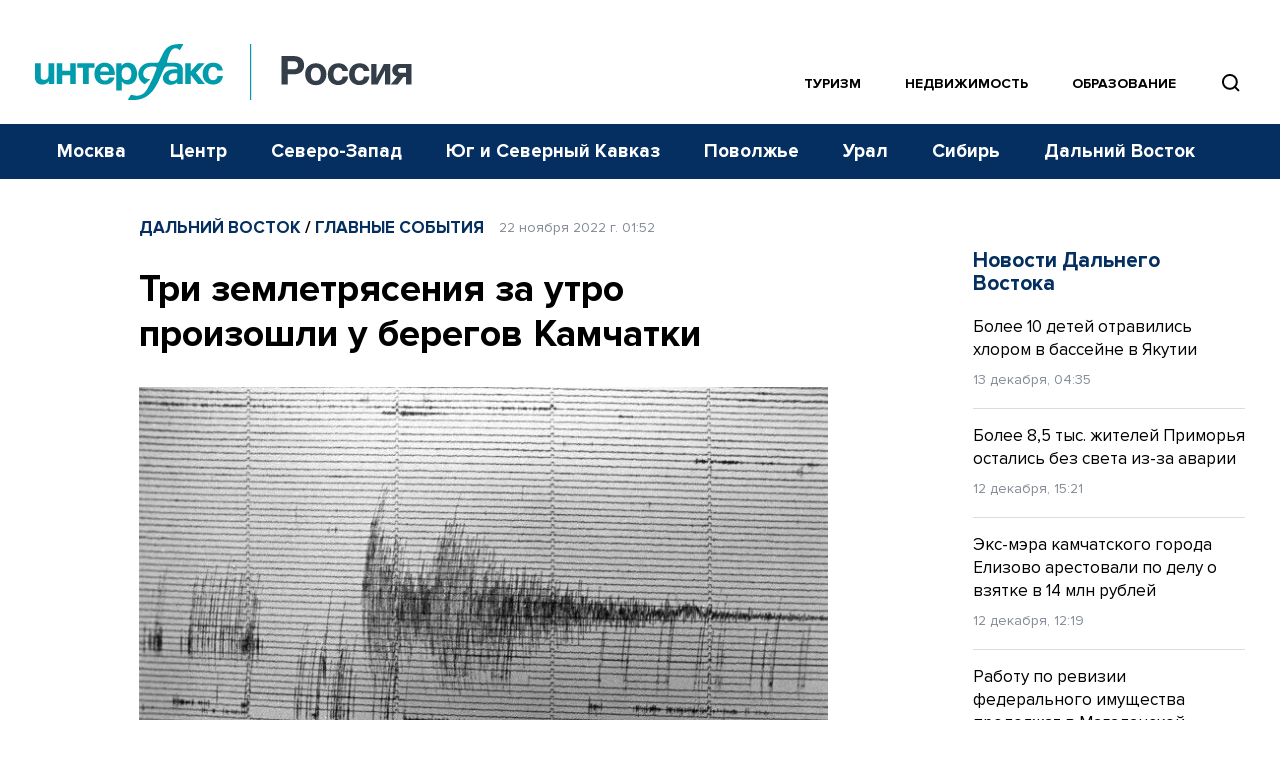

--- FILE ---
content_type: text/html; charset=utf-8
request_url: https://www.google.com/recaptcha/api2/anchor?ar=1&k=6LcvZI4aAAAAAOTOzIbqbgEB_AfhjPLhObEGCEfv&co=aHR0cHM6Ly93d3cuaW50ZXJmYXgtcnVzc2lhLnJ1OjQ0Mw..&hl=en&v=7gg7H51Q-naNfhmCP3_R47ho&size=normal&anchor-ms=20000&execute-ms=15000&cb=1hwr79p0l8tv
body_size: 48595
content:
<!DOCTYPE HTML><html dir="ltr" lang="en"><head><meta http-equiv="Content-Type" content="text/html; charset=UTF-8">
<meta http-equiv="X-UA-Compatible" content="IE=edge">
<title>reCAPTCHA</title>
<style type="text/css">
/* cyrillic-ext */
@font-face {
  font-family: 'Roboto';
  font-style: normal;
  font-weight: 400;
  font-stretch: 100%;
  src: url(//fonts.gstatic.com/s/roboto/v48/KFO7CnqEu92Fr1ME7kSn66aGLdTylUAMa3GUBHMdazTgWw.woff2) format('woff2');
  unicode-range: U+0460-052F, U+1C80-1C8A, U+20B4, U+2DE0-2DFF, U+A640-A69F, U+FE2E-FE2F;
}
/* cyrillic */
@font-face {
  font-family: 'Roboto';
  font-style: normal;
  font-weight: 400;
  font-stretch: 100%;
  src: url(//fonts.gstatic.com/s/roboto/v48/KFO7CnqEu92Fr1ME7kSn66aGLdTylUAMa3iUBHMdazTgWw.woff2) format('woff2');
  unicode-range: U+0301, U+0400-045F, U+0490-0491, U+04B0-04B1, U+2116;
}
/* greek-ext */
@font-face {
  font-family: 'Roboto';
  font-style: normal;
  font-weight: 400;
  font-stretch: 100%;
  src: url(//fonts.gstatic.com/s/roboto/v48/KFO7CnqEu92Fr1ME7kSn66aGLdTylUAMa3CUBHMdazTgWw.woff2) format('woff2');
  unicode-range: U+1F00-1FFF;
}
/* greek */
@font-face {
  font-family: 'Roboto';
  font-style: normal;
  font-weight: 400;
  font-stretch: 100%;
  src: url(//fonts.gstatic.com/s/roboto/v48/KFO7CnqEu92Fr1ME7kSn66aGLdTylUAMa3-UBHMdazTgWw.woff2) format('woff2');
  unicode-range: U+0370-0377, U+037A-037F, U+0384-038A, U+038C, U+038E-03A1, U+03A3-03FF;
}
/* math */
@font-face {
  font-family: 'Roboto';
  font-style: normal;
  font-weight: 400;
  font-stretch: 100%;
  src: url(//fonts.gstatic.com/s/roboto/v48/KFO7CnqEu92Fr1ME7kSn66aGLdTylUAMawCUBHMdazTgWw.woff2) format('woff2');
  unicode-range: U+0302-0303, U+0305, U+0307-0308, U+0310, U+0312, U+0315, U+031A, U+0326-0327, U+032C, U+032F-0330, U+0332-0333, U+0338, U+033A, U+0346, U+034D, U+0391-03A1, U+03A3-03A9, U+03B1-03C9, U+03D1, U+03D5-03D6, U+03F0-03F1, U+03F4-03F5, U+2016-2017, U+2034-2038, U+203C, U+2040, U+2043, U+2047, U+2050, U+2057, U+205F, U+2070-2071, U+2074-208E, U+2090-209C, U+20D0-20DC, U+20E1, U+20E5-20EF, U+2100-2112, U+2114-2115, U+2117-2121, U+2123-214F, U+2190, U+2192, U+2194-21AE, U+21B0-21E5, U+21F1-21F2, U+21F4-2211, U+2213-2214, U+2216-22FF, U+2308-230B, U+2310, U+2319, U+231C-2321, U+2336-237A, U+237C, U+2395, U+239B-23B7, U+23D0, U+23DC-23E1, U+2474-2475, U+25AF, U+25B3, U+25B7, U+25BD, U+25C1, U+25CA, U+25CC, U+25FB, U+266D-266F, U+27C0-27FF, U+2900-2AFF, U+2B0E-2B11, U+2B30-2B4C, U+2BFE, U+3030, U+FF5B, U+FF5D, U+1D400-1D7FF, U+1EE00-1EEFF;
}
/* symbols */
@font-face {
  font-family: 'Roboto';
  font-style: normal;
  font-weight: 400;
  font-stretch: 100%;
  src: url(//fonts.gstatic.com/s/roboto/v48/KFO7CnqEu92Fr1ME7kSn66aGLdTylUAMaxKUBHMdazTgWw.woff2) format('woff2');
  unicode-range: U+0001-000C, U+000E-001F, U+007F-009F, U+20DD-20E0, U+20E2-20E4, U+2150-218F, U+2190, U+2192, U+2194-2199, U+21AF, U+21E6-21F0, U+21F3, U+2218-2219, U+2299, U+22C4-22C6, U+2300-243F, U+2440-244A, U+2460-24FF, U+25A0-27BF, U+2800-28FF, U+2921-2922, U+2981, U+29BF, U+29EB, U+2B00-2BFF, U+4DC0-4DFF, U+FFF9-FFFB, U+10140-1018E, U+10190-1019C, U+101A0, U+101D0-101FD, U+102E0-102FB, U+10E60-10E7E, U+1D2C0-1D2D3, U+1D2E0-1D37F, U+1F000-1F0FF, U+1F100-1F1AD, U+1F1E6-1F1FF, U+1F30D-1F30F, U+1F315, U+1F31C, U+1F31E, U+1F320-1F32C, U+1F336, U+1F378, U+1F37D, U+1F382, U+1F393-1F39F, U+1F3A7-1F3A8, U+1F3AC-1F3AF, U+1F3C2, U+1F3C4-1F3C6, U+1F3CA-1F3CE, U+1F3D4-1F3E0, U+1F3ED, U+1F3F1-1F3F3, U+1F3F5-1F3F7, U+1F408, U+1F415, U+1F41F, U+1F426, U+1F43F, U+1F441-1F442, U+1F444, U+1F446-1F449, U+1F44C-1F44E, U+1F453, U+1F46A, U+1F47D, U+1F4A3, U+1F4B0, U+1F4B3, U+1F4B9, U+1F4BB, U+1F4BF, U+1F4C8-1F4CB, U+1F4D6, U+1F4DA, U+1F4DF, U+1F4E3-1F4E6, U+1F4EA-1F4ED, U+1F4F7, U+1F4F9-1F4FB, U+1F4FD-1F4FE, U+1F503, U+1F507-1F50B, U+1F50D, U+1F512-1F513, U+1F53E-1F54A, U+1F54F-1F5FA, U+1F610, U+1F650-1F67F, U+1F687, U+1F68D, U+1F691, U+1F694, U+1F698, U+1F6AD, U+1F6B2, U+1F6B9-1F6BA, U+1F6BC, U+1F6C6-1F6CF, U+1F6D3-1F6D7, U+1F6E0-1F6EA, U+1F6F0-1F6F3, U+1F6F7-1F6FC, U+1F700-1F7FF, U+1F800-1F80B, U+1F810-1F847, U+1F850-1F859, U+1F860-1F887, U+1F890-1F8AD, U+1F8B0-1F8BB, U+1F8C0-1F8C1, U+1F900-1F90B, U+1F93B, U+1F946, U+1F984, U+1F996, U+1F9E9, U+1FA00-1FA6F, U+1FA70-1FA7C, U+1FA80-1FA89, U+1FA8F-1FAC6, U+1FACE-1FADC, U+1FADF-1FAE9, U+1FAF0-1FAF8, U+1FB00-1FBFF;
}
/* vietnamese */
@font-face {
  font-family: 'Roboto';
  font-style: normal;
  font-weight: 400;
  font-stretch: 100%;
  src: url(//fonts.gstatic.com/s/roboto/v48/KFO7CnqEu92Fr1ME7kSn66aGLdTylUAMa3OUBHMdazTgWw.woff2) format('woff2');
  unicode-range: U+0102-0103, U+0110-0111, U+0128-0129, U+0168-0169, U+01A0-01A1, U+01AF-01B0, U+0300-0301, U+0303-0304, U+0308-0309, U+0323, U+0329, U+1EA0-1EF9, U+20AB;
}
/* latin-ext */
@font-face {
  font-family: 'Roboto';
  font-style: normal;
  font-weight: 400;
  font-stretch: 100%;
  src: url(//fonts.gstatic.com/s/roboto/v48/KFO7CnqEu92Fr1ME7kSn66aGLdTylUAMa3KUBHMdazTgWw.woff2) format('woff2');
  unicode-range: U+0100-02BA, U+02BD-02C5, U+02C7-02CC, U+02CE-02D7, U+02DD-02FF, U+0304, U+0308, U+0329, U+1D00-1DBF, U+1E00-1E9F, U+1EF2-1EFF, U+2020, U+20A0-20AB, U+20AD-20C0, U+2113, U+2C60-2C7F, U+A720-A7FF;
}
/* latin */
@font-face {
  font-family: 'Roboto';
  font-style: normal;
  font-weight: 400;
  font-stretch: 100%;
  src: url(//fonts.gstatic.com/s/roboto/v48/KFO7CnqEu92Fr1ME7kSn66aGLdTylUAMa3yUBHMdazQ.woff2) format('woff2');
  unicode-range: U+0000-00FF, U+0131, U+0152-0153, U+02BB-02BC, U+02C6, U+02DA, U+02DC, U+0304, U+0308, U+0329, U+2000-206F, U+20AC, U+2122, U+2191, U+2193, U+2212, U+2215, U+FEFF, U+FFFD;
}
/* cyrillic-ext */
@font-face {
  font-family: 'Roboto';
  font-style: normal;
  font-weight: 500;
  font-stretch: 100%;
  src: url(//fonts.gstatic.com/s/roboto/v48/KFO7CnqEu92Fr1ME7kSn66aGLdTylUAMa3GUBHMdazTgWw.woff2) format('woff2');
  unicode-range: U+0460-052F, U+1C80-1C8A, U+20B4, U+2DE0-2DFF, U+A640-A69F, U+FE2E-FE2F;
}
/* cyrillic */
@font-face {
  font-family: 'Roboto';
  font-style: normal;
  font-weight: 500;
  font-stretch: 100%;
  src: url(//fonts.gstatic.com/s/roboto/v48/KFO7CnqEu92Fr1ME7kSn66aGLdTylUAMa3iUBHMdazTgWw.woff2) format('woff2');
  unicode-range: U+0301, U+0400-045F, U+0490-0491, U+04B0-04B1, U+2116;
}
/* greek-ext */
@font-face {
  font-family: 'Roboto';
  font-style: normal;
  font-weight: 500;
  font-stretch: 100%;
  src: url(//fonts.gstatic.com/s/roboto/v48/KFO7CnqEu92Fr1ME7kSn66aGLdTylUAMa3CUBHMdazTgWw.woff2) format('woff2');
  unicode-range: U+1F00-1FFF;
}
/* greek */
@font-face {
  font-family: 'Roboto';
  font-style: normal;
  font-weight: 500;
  font-stretch: 100%;
  src: url(//fonts.gstatic.com/s/roboto/v48/KFO7CnqEu92Fr1ME7kSn66aGLdTylUAMa3-UBHMdazTgWw.woff2) format('woff2');
  unicode-range: U+0370-0377, U+037A-037F, U+0384-038A, U+038C, U+038E-03A1, U+03A3-03FF;
}
/* math */
@font-face {
  font-family: 'Roboto';
  font-style: normal;
  font-weight: 500;
  font-stretch: 100%;
  src: url(//fonts.gstatic.com/s/roboto/v48/KFO7CnqEu92Fr1ME7kSn66aGLdTylUAMawCUBHMdazTgWw.woff2) format('woff2');
  unicode-range: U+0302-0303, U+0305, U+0307-0308, U+0310, U+0312, U+0315, U+031A, U+0326-0327, U+032C, U+032F-0330, U+0332-0333, U+0338, U+033A, U+0346, U+034D, U+0391-03A1, U+03A3-03A9, U+03B1-03C9, U+03D1, U+03D5-03D6, U+03F0-03F1, U+03F4-03F5, U+2016-2017, U+2034-2038, U+203C, U+2040, U+2043, U+2047, U+2050, U+2057, U+205F, U+2070-2071, U+2074-208E, U+2090-209C, U+20D0-20DC, U+20E1, U+20E5-20EF, U+2100-2112, U+2114-2115, U+2117-2121, U+2123-214F, U+2190, U+2192, U+2194-21AE, U+21B0-21E5, U+21F1-21F2, U+21F4-2211, U+2213-2214, U+2216-22FF, U+2308-230B, U+2310, U+2319, U+231C-2321, U+2336-237A, U+237C, U+2395, U+239B-23B7, U+23D0, U+23DC-23E1, U+2474-2475, U+25AF, U+25B3, U+25B7, U+25BD, U+25C1, U+25CA, U+25CC, U+25FB, U+266D-266F, U+27C0-27FF, U+2900-2AFF, U+2B0E-2B11, U+2B30-2B4C, U+2BFE, U+3030, U+FF5B, U+FF5D, U+1D400-1D7FF, U+1EE00-1EEFF;
}
/* symbols */
@font-face {
  font-family: 'Roboto';
  font-style: normal;
  font-weight: 500;
  font-stretch: 100%;
  src: url(//fonts.gstatic.com/s/roboto/v48/KFO7CnqEu92Fr1ME7kSn66aGLdTylUAMaxKUBHMdazTgWw.woff2) format('woff2');
  unicode-range: U+0001-000C, U+000E-001F, U+007F-009F, U+20DD-20E0, U+20E2-20E4, U+2150-218F, U+2190, U+2192, U+2194-2199, U+21AF, U+21E6-21F0, U+21F3, U+2218-2219, U+2299, U+22C4-22C6, U+2300-243F, U+2440-244A, U+2460-24FF, U+25A0-27BF, U+2800-28FF, U+2921-2922, U+2981, U+29BF, U+29EB, U+2B00-2BFF, U+4DC0-4DFF, U+FFF9-FFFB, U+10140-1018E, U+10190-1019C, U+101A0, U+101D0-101FD, U+102E0-102FB, U+10E60-10E7E, U+1D2C0-1D2D3, U+1D2E0-1D37F, U+1F000-1F0FF, U+1F100-1F1AD, U+1F1E6-1F1FF, U+1F30D-1F30F, U+1F315, U+1F31C, U+1F31E, U+1F320-1F32C, U+1F336, U+1F378, U+1F37D, U+1F382, U+1F393-1F39F, U+1F3A7-1F3A8, U+1F3AC-1F3AF, U+1F3C2, U+1F3C4-1F3C6, U+1F3CA-1F3CE, U+1F3D4-1F3E0, U+1F3ED, U+1F3F1-1F3F3, U+1F3F5-1F3F7, U+1F408, U+1F415, U+1F41F, U+1F426, U+1F43F, U+1F441-1F442, U+1F444, U+1F446-1F449, U+1F44C-1F44E, U+1F453, U+1F46A, U+1F47D, U+1F4A3, U+1F4B0, U+1F4B3, U+1F4B9, U+1F4BB, U+1F4BF, U+1F4C8-1F4CB, U+1F4D6, U+1F4DA, U+1F4DF, U+1F4E3-1F4E6, U+1F4EA-1F4ED, U+1F4F7, U+1F4F9-1F4FB, U+1F4FD-1F4FE, U+1F503, U+1F507-1F50B, U+1F50D, U+1F512-1F513, U+1F53E-1F54A, U+1F54F-1F5FA, U+1F610, U+1F650-1F67F, U+1F687, U+1F68D, U+1F691, U+1F694, U+1F698, U+1F6AD, U+1F6B2, U+1F6B9-1F6BA, U+1F6BC, U+1F6C6-1F6CF, U+1F6D3-1F6D7, U+1F6E0-1F6EA, U+1F6F0-1F6F3, U+1F6F7-1F6FC, U+1F700-1F7FF, U+1F800-1F80B, U+1F810-1F847, U+1F850-1F859, U+1F860-1F887, U+1F890-1F8AD, U+1F8B0-1F8BB, U+1F8C0-1F8C1, U+1F900-1F90B, U+1F93B, U+1F946, U+1F984, U+1F996, U+1F9E9, U+1FA00-1FA6F, U+1FA70-1FA7C, U+1FA80-1FA89, U+1FA8F-1FAC6, U+1FACE-1FADC, U+1FADF-1FAE9, U+1FAF0-1FAF8, U+1FB00-1FBFF;
}
/* vietnamese */
@font-face {
  font-family: 'Roboto';
  font-style: normal;
  font-weight: 500;
  font-stretch: 100%;
  src: url(//fonts.gstatic.com/s/roboto/v48/KFO7CnqEu92Fr1ME7kSn66aGLdTylUAMa3OUBHMdazTgWw.woff2) format('woff2');
  unicode-range: U+0102-0103, U+0110-0111, U+0128-0129, U+0168-0169, U+01A0-01A1, U+01AF-01B0, U+0300-0301, U+0303-0304, U+0308-0309, U+0323, U+0329, U+1EA0-1EF9, U+20AB;
}
/* latin-ext */
@font-face {
  font-family: 'Roboto';
  font-style: normal;
  font-weight: 500;
  font-stretch: 100%;
  src: url(//fonts.gstatic.com/s/roboto/v48/KFO7CnqEu92Fr1ME7kSn66aGLdTylUAMa3KUBHMdazTgWw.woff2) format('woff2');
  unicode-range: U+0100-02BA, U+02BD-02C5, U+02C7-02CC, U+02CE-02D7, U+02DD-02FF, U+0304, U+0308, U+0329, U+1D00-1DBF, U+1E00-1E9F, U+1EF2-1EFF, U+2020, U+20A0-20AB, U+20AD-20C0, U+2113, U+2C60-2C7F, U+A720-A7FF;
}
/* latin */
@font-face {
  font-family: 'Roboto';
  font-style: normal;
  font-weight: 500;
  font-stretch: 100%;
  src: url(//fonts.gstatic.com/s/roboto/v48/KFO7CnqEu92Fr1ME7kSn66aGLdTylUAMa3yUBHMdazQ.woff2) format('woff2');
  unicode-range: U+0000-00FF, U+0131, U+0152-0153, U+02BB-02BC, U+02C6, U+02DA, U+02DC, U+0304, U+0308, U+0329, U+2000-206F, U+20AC, U+2122, U+2191, U+2193, U+2212, U+2215, U+FEFF, U+FFFD;
}
/* cyrillic-ext */
@font-face {
  font-family: 'Roboto';
  font-style: normal;
  font-weight: 900;
  font-stretch: 100%;
  src: url(//fonts.gstatic.com/s/roboto/v48/KFO7CnqEu92Fr1ME7kSn66aGLdTylUAMa3GUBHMdazTgWw.woff2) format('woff2');
  unicode-range: U+0460-052F, U+1C80-1C8A, U+20B4, U+2DE0-2DFF, U+A640-A69F, U+FE2E-FE2F;
}
/* cyrillic */
@font-face {
  font-family: 'Roboto';
  font-style: normal;
  font-weight: 900;
  font-stretch: 100%;
  src: url(//fonts.gstatic.com/s/roboto/v48/KFO7CnqEu92Fr1ME7kSn66aGLdTylUAMa3iUBHMdazTgWw.woff2) format('woff2');
  unicode-range: U+0301, U+0400-045F, U+0490-0491, U+04B0-04B1, U+2116;
}
/* greek-ext */
@font-face {
  font-family: 'Roboto';
  font-style: normal;
  font-weight: 900;
  font-stretch: 100%;
  src: url(//fonts.gstatic.com/s/roboto/v48/KFO7CnqEu92Fr1ME7kSn66aGLdTylUAMa3CUBHMdazTgWw.woff2) format('woff2');
  unicode-range: U+1F00-1FFF;
}
/* greek */
@font-face {
  font-family: 'Roboto';
  font-style: normal;
  font-weight: 900;
  font-stretch: 100%;
  src: url(//fonts.gstatic.com/s/roboto/v48/KFO7CnqEu92Fr1ME7kSn66aGLdTylUAMa3-UBHMdazTgWw.woff2) format('woff2');
  unicode-range: U+0370-0377, U+037A-037F, U+0384-038A, U+038C, U+038E-03A1, U+03A3-03FF;
}
/* math */
@font-face {
  font-family: 'Roboto';
  font-style: normal;
  font-weight: 900;
  font-stretch: 100%;
  src: url(//fonts.gstatic.com/s/roboto/v48/KFO7CnqEu92Fr1ME7kSn66aGLdTylUAMawCUBHMdazTgWw.woff2) format('woff2');
  unicode-range: U+0302-0303, U+0305, U+0307-0308, U+0310, U+0312, U+0315, U+031A, U+0326-0327, U+032C, U+032F-0330, U+0332-0333, U+0338, U+033A, U+0346, U+034D, U+0391-03A1, U+03A3-03A9, U+03B1-03C9, U+03D1, U+03D5-03D6, U+03F0-03F1, U+03F4-03F5, U+2016-2017, U+2034-2038, U+203C, U+2040, U+2043, U+2047, U+2050, U+2057, U+205F, U+2070-2071, U+2074-208E, U+2090-209C, U+20D0-20DC, U+20E1, U+20E5-20EF, U+2100-2112, U+2114-2115, U+2117-2121, U+2123-214F, U+2190, U+2192, U+2194-21AE, U+21B0-21E5, U+21F1-21F2, U+21F4-2211, U+2213-2214, U+2216-22FF, U+2308-230B, U+2310, U+2319, U+231C-2321, U+2336-237A, U+237C, U+2395, U+239B-23B7, U+23D0, U+23DC-23E1, U+2474-2475, U+25AF, U+25B3, U+25B7, U+25BD, U+25C1, U+25CA, U+25CC, U+25FB, U+266D-266F, U+27C0-27FF, U+2900-2AFF, U+2B0E-2B11, U+2B30-2B4C, U+2BFE, U+3030, U+FF5B, U+FF5D, U+1D400-1D7FF, U+1EE00-1EEFF;
}
/* symbols */
@font-face {
  font-family: 'Roboto';
  font-style: normal;
  font-weight: 900;
  font-stretch: 100%;
  src: url(//fonts.gstatic.com/s/roboto/v48/KFO7CnqEu92Fr1ME7kSn66aGLdTylUAMaxKUBHMdazTgWw.woff2) format('woff2');
  unicode-range: U+0001-000C, U+000E-001F, U+007F-009F, U+20DD-20E0, U+20E2-20E4, U+2150-218F, U+2190, U+2192, U+2194-2199, U+21AF, U+21E6-21F0, U+21F3, U+2218-2219, U+2299, U+22C4-22C6, U+2300-243F, U+2440-244A, U+2460-24FF, U+25A0-27BF, U+2800-28FF, U+2921-2922, U+2981, U+29BF, U+29EB, U+2B00-2BFF, U+4DC0-4DFF, U+FFF9-FFFB, U+10140-1018E, U+10190-1019C, U+101A0, U+101D0-101FD, U+102E0-102FB, U+10E60-10E7E, U+1D2C0-1D2D3, U+1D2E0-1D37F, U+1F000-1F0FF, U+1F100-1F1AD, U+1F1E6-1F1FF, U+1F30D-1F30F, U+1F315, U+1F31C, U+1F31E, U+1F320-1F32C, U+1F336, U+1F378, U+1F37D, U+1F382, U+1F393-1F39F, U+1F3A7-1F3A8, U+1F3AC-1F3AF, U+1F3C2, U+1F3C4-1F3C6, U+1F3CA-1F3CE, U+1F3D4-1F3E0, U+1F3ED, U+1F3F1-1F3F3, U+1F3F5-1F3F7, U+1F408, U+1F415, U+1F41F, U+1F426, U+1F43F, U+1F441-1F442, U+1F444, U+1F446-1F449, U+1F44C-1F44E, U+1F453, U+1F46A, U+1F47D, U+1F4A3, U+1F4B0, U+1F4B3, U+1F4B9, U+1F4BB, U+1F4BF, U+1F4C8-1F4CB, U+1F4D6, U+1F4DA, U+1F4DF, U+1F4E3-1F4E6, U+1F4EA-1F4ED, U+1F4F7, U+1F4F9-1F4FB, U+1F4FD-1F4FE, U+1F503, U+1F507-1F50B, U+1F50D, U+1F512-1F513, U+1F53E-1F54A, U+1F54F-1F5FA, U+1F610, U+1F650-1F67F, U+1F687, U+1F68D, U+1F691, U+1F694, U+1F698, U+1F6AD, U+1F6B2, U+1F6B9-1F6BA, U+1F6BC, U+1F6C6-1F6CF, U+1F6D3-1F6D7, U+1F6E0-1F6EA, U+1F6F0-1F6F3, U+1F6F7-1F6FC, U+1F700-1F7FF, U+1F800-1F80B, U+1F810-1F847, U+1F850-1F859, U+1F860-1F887, U+1F890-1F8AD, U+1F8B0-1F8BB, U+1F8C0-1F8C1, U+1F900-1F90B, U+1F93B, U+1F946, U+1F984, U+1F996, U+1F9E9, U+1FA00-1FA6F, U+1FA70-1FA7C, U+1FA80-1FA89, U+1FA8F-1FAC6, U+1FACE-1FADC, U+1FADF-1FAE9, U+1FAF0-1FAF8, U+1FB00-1FBFF;
}
/* vietnamese */
@font-face {
  font-family: 'Roboto';
  font-style: normal;
  font-weight: 900;
  font-stretch: 100%;
  src: url(//fonts.gstatic.com/s/roboto/v48/KFO7CnqEu92Fr1ME7kSn66aGLdTylUAMa3OUBHMdazTgWw.woff2) format('woff2');
  unicode-range: U+0102-0103, U+0110-0111, U+0128-0129, U+0168-0169, U+01A0-01A1, U+01AF-01B0, U+0300-0301, U+0303-0304, U+0308-0309, U+0323, U+0329, U+1EA0-1EF9, U+20AB;
}
/* latin-ext */
@font-face {
  font-family: 'Roboto';
  font-style: normal;
  font-weight: 900;
  font-stretch: 100%;
  src: url(//fonts.gstatic.com/s/roboto/v48/KFO7CnqEu92Fr1ME7kSn66aGLdTylUAMa3KUBHMdazTgWw.woff2) format('woff2');
  unicode-range: U+0100-02BA, U+02BD-02C5, U+02C7-02CC, U+02CE-02D7, U+02DD-02FF, U+0304, U+0308, U+0329, U+1D00-1DBF, U+1E00-1E9F, U+1EF2-1EFF, U+2020, U+20A0-20AB, U+20AD-20C0, U+2113, U+2C60-2C7F, U+A720-A7FF;
}
/* latin */
@font-face {
  font-family: 'Roboto';
  font-style: normal;
  font-weight: 900;
  font-stretch: 100%;
  src: url(//fonts.gstatic.com/s/roboto/v48/KFO7CnqEu92Fr1ME7kSn66aGLdTylUAMa3yUBHMdazQ.woff2) format('woff2');
  unicode-range: U+0000-00FF, U+0131, U+0152-0153, U+02BB-02BC, U+02C6, U+02DA, U+02DC, U+0304, U+0308, U+0329, U+2000-206F, U+20AC, U+2122, U+2191, U+2193, U+2212, U+2215, U+FEFF, U+FFFD;
}

</style>
<link rel="stylesheet" type="text/css" href="https://www.gstatic.com/recaptcha/releases/7gg7H51Q-naNfhmCP3_R47ho/styles__ltr.css">
<script nonce="AlbLW5qZT_KoMY8IkK376Q" type="text/javascript">window['__recaptcha_api'] = 'https://www.google.com/recaptcha/api2/';</script>
<script type="text/javascript" src="https://www.gstatic.com/recaptcha/releases/7gg7H51Q-naNfhmCP3_R47ho/recaptcha__en.js" nonce="AlbLW5qZT_KoMY8IkK376Q">
      
    </script></head>
<body><div id="rc-anchor-alert" class="rc-anchor-alert"></div>
<input type="hidden" id="recaptcha-token" value="[base64]">
<script type="text/javascript" nonce="AlbLW5qZT_KoMY8IkK376Q">
      recaptcha.anchor.Main.init("[\x22ainput\x22,[\x22bgdata\x22,\x22\x22,\[base64]/[base64]/[base64]/[base64]/cjw8ejpyPj4+eil9Y2F0Y2gobCl7dGhyb3cgbDt9fSxIPWZ1bmN0aW9uKHcsdCx6KXtpZih3PT0xOTR8fHc9PTIwOCl0LnZbd10/dC52W3ddLmNvbmNhdCh6KTp0LnZbd109b2Yoeix0KTtlbHNle2lmKHQuYkImJnchPTMxNylyZXR1cm47dz09NjZ8fHc9PTEyMnx8dz09NDcwfHx3PT00NHx8dz09NDE2fHx3PT0zOTd8fHc9PTQyMXx8dz09Njh8fHc9PTcwfHx3PT0xODQ/[base64]/[base64]/[base64]/bmV3IGRbVl0oSlswXSk6cD09Mj9uZXcgZFtWXShKWzBdLEpbMV0pOnA9PTM/bmV3IGRbVl0oSlswXSxKWzFdLEpbMl0pOnA9PTQ/[base64]/[base64]/[base64]/[base64]\x22,\[base64]\\u003d\x22,\[base64]/Do8KmLiZhw6MOwqrDvMO0wq3CucOMwpVowqfDmsK/J0bCrX/[base64]/CknzCvcOmw4ZTw5LClsK6wqvCnMKsbH7Ds8KAwqgZEsO9w5PDl3QDwoMYDyQ8wpxTw6fDnMO7VS8mw4Zjw7bDncKUJcK6w4xyw7wiHcKbwoIawoXDgj1MOBZIwrcnw5fDhcKTwrPCvUlmwrV5w7TDtlXDrsO9wqYAQsO2KSbChlQzbH/DkMOWPsKhw6pbQmbCqSoKWMO/w7DCvMKLw4jCkMKHwq3ClcOzNhzChsKdbcKywpbCswZPMsOkw5rCk8KDwrXCokvCssO7DCZ3TMOYG8KdQD5iWcOnfSrCpcKeITU1w6QHVmVSwrHCrMOgw7vDhsKZaSBHwpElwpU/w7bDtRUhwqYQwrfCnMOdb8Kow5HCqwbCn8K7BTYGVsKiw73CpSc9SS/Dpk/DhT8TwpnDv8KnSDnDkD0AKsOawq7Djn/Dn8KNwrsdwopLBG8CACdzw7rCj8KtwoIfIF7DijfDq8OEw5DDvBbDsMOYDQTClcK1K8Khd8KaworCnybCh8KNw6nCuw7Dr8OAw4fDr8OGwqlWw4UfUsOFfB3Ct8OKwrXCp1rCksO/wrjDojkUFMOww7LDvBLCsGXChcO2O3/DkSzCpsKGa1vCoHYIDsKGwoDDjSAgcQnCtsKqw6EGZm4EwrLDoy/CnWlZNHdQw5PCp1o1a2FAADzCmWhfw6nDmn7CtB7Ds8Onwo7DqmQ8woRVSsOhw4nCucKpwrvDrHM9wqZ1w7nDvMKwJ3AbwojDuMOewpLCmjrDlMO8OUpIwq5LeTkjwpbDqTkkw4xgw4oKdsKzWUs6wq9TJ8Ojw7BNFcKcwqjDjcOsw5s/w7bCt8OlfMOBw6zDtcOEFsONTMKOw5wmwqPDuhRFOX/CpislNTTDj8KzwrnDusOLw5vCtcOnwqLCj0Fmw7XDp8K4w6TDrB1wKMKJQglVfwHDp2/[base64]/W8OtwqTDp8Ojd17Clh9ewq/Cg1RFU8OqwpEEa1zDisKeBHPCtMO6TsKqFsOOF8KJKW7DvsO2woPCn8Oow4fCpS5zw4Nmw51WwqkVTcOwwoo2N2zDkMO3am/Cjh88KiwiESjCp8OXwpnDpcO+wo/ChmzDty0+FxHCjk5lM8K+w6TDqsOvwrvDlcOQK8OdbybDu8K9w7g6w6RMJsOEfsOGZMKOwr9oIAFmesKoY8OCwpPCnFNOLl7DqMOjET5WdcKEU8O/Nil5NsKgwqR5w5RkO2HCs0ESwp/DkDJ9XD5rw7jDvMKdwr8yVXjDhMOywoEvcCBzw50kw6BdD8KTYQTCj8O3wq7CsT8NI8Ogwo08wqAzdMK1IcO0wolKO0giNMKnwrDCuA7CgiQEwqF/w7jCncKxw6dNVE/Ck0t8w6AVwp/Di8KKWEQvwo/CkUUKJiouw6HDrMKpRcOrw4LDjMOEwr3DlcKjwowQwrdsGzpUFcObwrTDuSYTw4/DhsKaS8Khw6jDvcKRwpLDpsO+wpXDucKLwo7Cqy7DvkbCmcKrw5BXVMO+wrwrGEXDvyMrAznDkcOqecKSR8Opw73DljJeJ8KHLW7DjsKLUsOiwo1EwoN4w7REMMKdwo5gdsOADiZJwrdzw6DDvCLDg2AwL1rCuU7DmQhnw4c6wozCj3s0w7PDpMKqwr4vJ3DDoS/Dh8O/LD3DvsOqwqQfH8O5woXDphQgw7EYw6bCgMKWw6BfwpMWAHnCuWs7w69aw6nDscObPTjCtUUwEHzCj8OKwrIHw7/CsybDlMOQw7LCm8OaD3cZwpVow5kNNMOmW8KQw47CjcOjwqbClcOdw6ceUFnCumRpG11Gw4FYF8KDw7d3wr9OwonDkMKJb8OhLGnCn1zDrkfCrMOrTR4Mw4zChMOWUEjDknIywpfCjsKEw5DDqX8QwpUmKn/CpsOBwrtswqEjwqYTw7HChTnDqsKIJWLDlF42NgjDjMOdw6nCjsK/eHUnwofDtMO7w609w4dZw7QEGDnDsBbDg8OVwqLClcKVw6YHwqvClmfCv1MYw7fCu8OWdWdkwoVBw6fCnXs4acOBSMOUXMOMSsKwwrjDmWXDj8OHw6LDr1k8FMKiAMOnHjDDjC1/OMKLSsKOw6DCkyctcBTDpcKNwofDhsO/woAxKyTDpwrCnXFcPnBLwplVFMOdw7fDtsKzwpLCqsKRw4DCnsK3aMKYwqgzccKQZgZFUBzCpMKWw7gMwqsuwpcDWcOPwqfDlzRmwq4SZGxPwqlPwr1XMcKHdsObw4zCi8ObwqxMw5vCm8O0wrbDm8Oxdx3DsSjDkxZnUDVNCl/CmcOmfsKGZcOaDMOsAcOsZ8OwLcOFw6HDmCYJcMOCajgNwqXCqV3CicKqwpTDpwDCuCU3w5ocw4jCmEkFw5rCmMKRwq3DsU/DmHPCsxLCt088w5PCnFYdH8KtQT/DpMOcA8OAw5/CmDoud8KJFGvDvGzCnSsYw4Azw4fDtBvChVjDj1nDmWxwTMOzMcKzIcOja1nDj8Otw6tAw5jDl8O9worCvcOzw4vDnMOPwqvDssObw4YLY3osTH3CjMK7OEYrwqMQw6IEwp3Cpg3CjMOVP3HCgR3ChRfCtld/LAnDpgtNXDIHw58Lw6c5ayLDrMOswqbDnsK2TSFuw65CZcKPw5kQw4QEXcK7w7jCny0gw6drwq7CoQ0pwogsw6/DgTPCjBjCisOyw5vCuMK7GsOywqXDvXU5wpEUwo1gwo9jbcOfw75eAGZKJT/DiHnCj8OTw5rClDzCnMKPRiHDtcK+woHCtcOIw4fCtcKkwq4lwpoiwrZUZzVYw4VlwrRQw7/DnifCpCBUOXEsw4fDuBcuw7PDhsKhwo/[base64]/CmsO7GsKXwqwoNsKOwoRSYh3Ds3bDg8OPaMOfRMO7wp7DviIPecOiccOuw755w7xowrZWw51Ac8OeeErDgVRbw75HGnNxV1/CksONw4BOTsOBw6DDhcONw4teaR5aN8Oqw5FGw4NdHAQGSXbCusKaBlLDj8Ojw4YvTDPDqcKXw7LCilXDvT/[base64]/CrsOQw5nCk3/DssKVN0UGGV0kw7t/[base64]/CrD8JHSszw4rCqF8Tw5cQw7IrwpPCo8Okw7TCqS5Fw5YzfcK2GsOaY8KubMKASVjCq1NKKxlwwpnDucOMQ8OncTrDmcKaGsOjw7xJw4TCpnfCn8K8w4LDqhLCoMKkwrvDkl/CinbCo8O+w6XDrMK3F8OyEsKjw5h9KcKSwoQTw5PCrsKhCsKVwofDj3FqwqLDoQxUw6xdwp7CpTcGwqXDq8Oww5BUMcK3cMOmbjPCqlELW3kIOsOcVcKGw50mD0/[base64]/DoMOQwqXCgEkywooZAkk/wrPDnQvCmcKWw6EdwpFmH3XCvcOWPcOzV2o5OMOOw6TCj2DDnUrCu8KpX8KMw4pHw6fCiz00w5E4wo/[base64]/DucKFWBnChwkdwqg1w6bDsMObw4jCoQwgwq/CrSMnwrxeAkXDksKDw7DClMKQIBZOc0ASwrHCjsOEYl/DhTV4w4TCgl5iwoHDucOlZmLCiz/CqWDCnArDgcKyXcKowpgZPcKJasOZw7gcZMKMwrFUHcKLw4pbYQ3CgMKQccKiw4gJwoIcIcOhwo/CvMOVw4TCrMKnf0RdJUUHwq0+b3vCg119w53CjEkTU3nDrcKqEwl6Dm/DvsKdw6oQw5/Ctk7DkXzCghrCvMOBLWxjHkR7LnQBNcK0w61eDgsiVsK/[base64]/CglvCpcOybxnCmQPDuMOhwq5yw5HDv8OpNlzCtBYHOH3CtsOUwpPDmMKJwpsZRsK5Y8KTwrk/XzEyeMKUw4IAw58AGzVnWTQ0IMKlw4sWICoMaCvCv8O2fsK/wpDDrhvCvcKMVhTDrhvCgkIEa8Onw5hQw7LCvcK9w5lEw5ZRw7c7S2U+Nn4OKAnCr8K7aMONYS07FsO9wqI9HcKpwod5SsKJASIVwpRIDcOPwrTCpcOtHgJEwoxpw4PCkhbDucOqw6k9DBjDosOgw4nCt3M3AMOXwqTCjWjDh8K/woovw450Z17DvcKRwo/[base64]/CucOiwo0twonDmcOmAcOMw6XCiMKqwrvCusKQw6fCtcOLcsO/[base64]/TivDhnVFIAFLwp1MwrMTHWMkNXdMw73CqMO1O8OKw5XDrMO7bMOtwpbCly4MVsO8w6cRwrdWNULDtXnCocKiwqjCtsOzwq7Ds1t/w7zDnUQvw4YOUn5gYcKpdsOWB8OpwoDDu8KpwpTCp8KwKl4cw7IeCcOBw6zCly48ZMOtQ8O+QcOawpLClMOmw5XDl34SZ8OjKMK5bGoWwoHCg8OQNsKqRMKVfi8yw7PCsgYFDSQQwobCkTTDtsKOwpLChi3CgsKVNB3Cu8KiFsKkwrTCtko+UsKiKMKBScK/CcK6w6fCkE3CocK/fWJRwqFOA8OSN3wBGMKdJcO8w4zDhcKZw4jCuMOMLsKHezxYw73DiMKrw455wrzDl2LCi8O/w5/ChArCtQjDgQ8Pw6PDoBZ/w6fDszrDo0RdwqXDgW/Cm8O2VnrCgsOgwopFdcKsIkE2HMKVw5hew5LCg8KVw6HClFUjdsO4w4zDu8KKw79wwroeB8KuTQ/DsTHDv8KJwpbDmsKpwohZwrLDq3/Coz7Cl8KNw4dDak5BeXnCqnLCiinDv8K+wp7DscOOAcOYQsOGwrswA8K5wqBGw4V7wrlcwpY5JcObw6rDiDzDnsKhTHZdB8KnwozDtgMKwoZibcKvBcOlVSrCnWZqF0rCkhpKw5E9QcKNUMKLw77DrSvDhR3DgsKge8OfwrTCpyXCgk/[base64]/CvcKew6nChMOzCwzCncKRFQrDpkvCqVvDl8K6w60iRsKrdGRAJjd8ZER3w7jDohwCw67CqUbCtsO4w5wHw4jCii00GVnCu0p/PVPCmAQ0w4kyHRjCk8Oowp/Cnhptw6xCw57Dl8KfwoPCqXnDtsOJwqIjwqPCpsOtOMKYDx0mw6waN8KdW8K+biBkcMKawp3CjT/[base64]/[base64]/DmQnCvxDDp8KywogHe8KzZWTDlADDpcO6csOyV2DDk3zCpj/[base64]/Cu8OWGcK5wp3Di8OXw5DCt3LDlsORwpNhDcOQHRovDsOkMnfDv3MbScOWG8KiwrZlEcOcwqnCjgMJAlkGw4oFwqnDksOLwrPCrMK/[base64]/DlMOrV13Cu1zCvMO8w5t/woFwwpczw449w559w6zDuMOibcKTZcO7UT0Uw4jCnMOAw7PCnsOYw6Nlw5PCpsKkRjclacKAK8O4QE8Lw4jChcOsEMOzJW8aw5jDvUHCpk1ZCsKpVC5vwq/CjcKdwr3DkkppwromwqfDtFrCtiDCrsOUwpvCnR9gFsKQwr3CiSzChQFxw4dWwrrDjcOAVDlLw6pcwrPCtsOkw5VRB0DDssOcDsOFdcKWAUoxT2YyScOPw5I3AhHCl8KAc8KZQMKUwqbCmMOxwoxXP8OWKcKyOmNiKcK/VsKKQMO/w41IM8Kmwo/[base64]/DlcOzwqLDtF9swroBwrAIw6FNFzzDmRNNJ8KGwp/CmxbDiwo+FQ3Cm8KkH8OIw5rCnm7CtkcRw7E9wr/DiRLDmCbCg8KEA8O/woxsI0TCisO3JsKGbcOVRMOdUMOUJ8K8w6PDtlpbw4tPUFolw4p7w4EbKQAnXcORKsOpw5fChsKXLFfCqxtIcB3DlxfCr3bCq8KHYcKRXEbDggZ+b8KHw4vDqsKRw6MFaHBLwq42ZQ/CvG5swrFZw4p/wr7CkSXDh8OIwpjDuF3DpigawoPDlcKmVcOQFSLDmcKIw6gnwpXCpW8DfcOSBcO3wrMnw7BiwptsBMKxZD4Uwr/DgcK3w6TCnmPDmcKUwp0Iw70Scl8EwoxRDEFFYsK1wp3DnnrDvsOTX8O8wqQ9w7fDr1gdw6jDuMOKw4UddsOIaMKFwodHw5/DpMKXAcKiDAgtw48swpPCr8OqPMOCwqjCusK4wofCp1gGHsK2w4UbSQpEwqTCvz3DgjzDq8KbfkjCnArCjcKjLBVAfDgrJcKHw4RTwpBWJy3DkEZuw6fCiAkKwoTDpjHCqsOvcQdNwqY1djIWw7lsdsKtUcKYw79EJ8OmPxjCmn5eax/[base64]/w4tJcj/DjiFLwrHCm8KYHsK2Q8Kzw74zdcOyw4fDlcOyw5B4TMKqw5/[base64]/d3zCpyXDscKYRMO7wrvDkybDujDDrTV3KMOSwpbCg18GSHbCtsKUG8KIw4kVw61Cw5/CncKvHmERHmdyacKLWMOGesOrScOgDQJYCHtIwo8BM8KoSMKlScO8wr7Dt8OkwqIqwojCmDQUw5pyw7nCn8KdQMKjF10awqTCvQY6V2RuRBYVw6tCYMOpw7TDlBPDogrCsUUHcsOND8KUwrrDmsK7Zk3Dl8OQGCbDmsKOGMKUPjwcZMKNwqjCsMOqwrHCv3/Dv8KJKsKIw6LCrsKGb8KfEMK7w6VPNmYTw43ChnHCi8OfB2bCiVTCqUI0w4bCrhVkOMKZwrzCqX3ChT40w5gNwoPCiFTCtTrDqUHDoMK+UcOwwottLsO9EXrDkcOww6HCr10mPcOEwoTDin7CvkJCNcK7fXPDpsKxVgHCixjDhsKmHcOGwoJjWwnDqD3CuBpJw4/DqnfDvcOMwohfMh5xSgJlNCISLcO4w7t7Z2TDo8OIw43DrsOvw7TDl2nDiMKfw7PDoMO8w5QObFHDkmogw6HDkMOYSsOAwqPDqjLCoF4cw7stwpBkccOBw5fCh8KvWy9HHBDDu25MwpvDtMKGw4JaZiTDqhU4woFqa8OEw4fCgndPw7QtesO/wpAjwrQ3UQVhwr4SaTcSAz/[base64]/w6DDhMKQw5VRwoondwpIwq7DjEdaMMK3UcOMfsOjw4hUADjClBVyH0VOwr/DkcKLw68vZMONM2lsIhg2T8ORUUwQIcO3EsOYP2RYb8Opw4bDpsOawp/[base64]/fcKCLsO+w4xLw60OdCHDlnp9SMK7w4Vswq7DkxfDugTDrz/ClMOtwqXCqMKueT0/XsO3w47Dk8O4w6LCnMOpLj3CrVbDhsORZ8Kmw4RjwpHCgcOcw4Rww6lWZR0Ow6/CnMO8JsOkw7pcwqvDuXfDmBXClcOqw4XDv8OHZsODw6RswpTCiMO+wpJ1wpTDqDfDgAzDh0QtwofDkUfCiT5KdsKjU8O1w4ZVwo3DmMOsa8KNCVFQf8Ogw7/Cq8K4w7vDn8Kkw73DlcOBAMKfax/CjEXDhcOqwoHCssO6w5HDlsKsA8Omw5s6UX0xcV7Dr8OhacOOwrEsw50Pw7jDgcKcw7lJwqzDh8K5C8Omw6BEwrcmDcKlDgbDum/[base64]/CtBjDtinDsUJow5cCd8O8wqIjw6gLaWjCkMOWEMKdw6PDn3rCiAtmw6rDi2DDpkjCq8O6w7TCj2oeYGjDgcOhwqRywrtyEcKQH0rCvsOHwozDixkqKnLDh8OAw5J4HHrCgcOGwqUZw5zDu8OUWVBrRMKww4tMw6/[base64]/wrxcwqbDhXbDogrDm17DuGBAXBprKsK1eU7CnsOrwrgjLcOUGMOpw6fCk2fDhsO9V8O2w78Awpg+GyQAw5MWwrUYF8OMTsOLfktjwrPDnMOXwoHClcOLL8Oxw5bDi8OCYMKVG0HDnHfDuBvCiWvDtcKnwojDr8ORw6/CuTlDGwA2e8Kyw4DCgSd0wolgSwnDhjvDmcK4wo/[base64]/[base64]/[base64]/CvcOywofDo2LDj8K2wqxnw6HDh8OmFsKRw7wqw4PDhMOFQ8KvUMKKw4TCsEHChcOKZ8KKw6NQw7QadcOLw5gjwoMkw7jDuxLDm3zDlhVufMKSU8KFLMKxw7EMTzYLJsKxchzCuT9rB8KvwqI+GR02w6/[base64]/Du8OWB8OnVcOvfMKeBBLDuWs5CsKlRMO5wq3Dj2B0L8KHwpx1GxzCk8OwwqTDvsOuPGFswo7Cqn7DtDsZw48Mw7tAwqzDmDlkw4Qcwo5tw7rDhMKkwrNECSJFPX8CA3TCkUrCm8O2wo08w7BlCcOAwpdbYBBmw51Aw7TDt8K1wpZCBHzDrcKWLMOdKcKAw6jCncKzOU/[base64]/[base64]/[base64]/[base64]/CnMKib8Kpw7nDu0Zcw7pew5FxIsKfH8K2wqUaZsOmwoU/wqg/R8Opw5cmHyrDksONwrMdw50yScK3L8OKwpTCosOZXQpucybDqS7CjADDqcKQcsOLwpHCt8O9OgICHB/CmV4sDXxQIsKew70awp8Vb0kwFsOMwrE4esOawpF9HcOBw5Z8wqrCiwPDrllLCcKnwpLCu8K5w4/DpcK/[base64]/[base64]/cEB1DV/CtcKgw7cFwqplNi9gw7rCgcKOw5PCt8Kww53CvB4iPsKRPAbDkBNqw4/CgMOyV8OAwrjCuTPDjsKTwqEiH8Kmw7bDsMOkZHoBasKWwr3Cs3gdUElkw47DrMKmw7ASYx3ClsKow4HDhMKJwqrCiB8gw7Zrw7TCmU/Dq8OIQyxDOGlGw6NmTMOsw6ZkTi/DpcKewojCiWN/H8KqPcKGw7s9w5V2B8KLD0fDhiAicMOPw5V+wqUdXiFtwrkJSE/[base64]/Cqh0JGl99woHCtUjDpmDDqW9xQTlqw6vCp2HDnsOGw5wBw6RiRSJVwqo0EGJ1KcOEw5I6w4NBw65bw5vDn8Kbw5DDsh/DvjrCoMKxa0RBZX3CmMOiwrLCiEzCuQNBdCXDjcOTGsO6w6BtHcKlwq7DkcOnHcKPZMKEwqg4w7EfwqRkwovDohbDjHlJbMKTwoBQw4o7Eg1LwqIqwobDmMKAw4jDjWFJYsKCw5/[base64]/Cn8KCLUXCvAXDvXrDjsKxw5VXQMKMwr/DncOxGcO5w5HDv8OgwqVEwo/[base64]/[base64]/w57DuMKQwqvCgEtYw5XCtsKOYcONFsK2w7zDtcOxW8OoeDIoSjbCtQcjw4oBwp/[base64]/DlDLCmcK5w7Q/wqF3wpM7a8Oewq3Cg3ptwqMfGmNXw6TDp0/Drypvw7klw4jDnADCtgTDoMKPw5V5FcKRw5vCiTt0I8OSw5kgw7RFesK0DcKOwqB3NBsuwqdywr4aKW5ew5YLw4B7wrgxwp4pLBwuaQRow7EHLD9lFMO9ZS/[base64]/w552MMKFwq0PLCo/[base64]/[base64]/DqsKcUQt9NcOkUj7DsMKrTMOkGkBUC8OVQ1U9wqXDuRsISMOnw5Qzw6bCgcK1wrvDrMK7w4nCvULCnGHCpsKkABkZRHIDwrHCkmjDu2bCrQvCgMKgw4MUwqgOw6JpZEJ+cxjCtnQNwodVw4JOw7vCgjPCmQTDo8KtNH9Rw7DCvsOow6/CnBnCl8KDUsOuw79Iwrskcg9yYMKaw4fDt8OKwrTCp8KCOMO9bjPCmzpzwrvCqMOKL8K1w5VKwrdYNsOBw7YlGWPCvsO0wqkfTsKZMRvCrMONXyUsb2AGQX/CmFJ8MBnDisK6EWZZSMOtbcKiw5zCimzDvsOOw4oVw7bCgArChcKNHWrCkcOiVsKTKVnCn3zCnWF8wqBOw7ptwpLDkUTDr8K+HFTDqcOzOGPDsTHCl20sw4zDn1ovw5w2w7fClxoLwpoKQsKQKcOQwq/Dkz0Iw53Cg8OecMOlwoRFw74lwqPCuysQHmLCuGnCkMKUw6XCj1fDnHopTDQkHMKnwqBswpvDvMK0wpnDpm/CiSImwqwDV8KSwrrDpcKpw6zCojUvwpxDEcKQw7TCkcKjWiMnwoIsd8O0J8KBwq8+ZTnDsHg/w43CmcKud30jSkvCqsONEsOzw5jCiMOkKcOAwpoaccOvJz3DtXbCr8KMVsOXw7XCusKqwqpmej0Fw4pAUwvCkcO9w79nfiHDugjDqMKlwrhlWD4gw4nCuV4dwoI+LH7DqcOjw77CtEZiw7JlwqHCgjbDji5kwrjDrz/DnMKUw5IdTcKswoHDn2HDik/[base64]/DuBc8w6wvacOtcsK0w57DnkIcw7pwcTnCgsKewrDChhvDkMOywqZIw6UBFErCr1sQd3rCtkvDp8KgFcOJcMKVw5jCgMKhwqktCMOqwqR+WU/[base64]/w57DvGPDgcKzwqRvw4PDkDhhSwURLMOPwqsfwrzDrsK/asOjwrfCocK8wpzCgMOFNzwRP8KTDsKvchwmPEHCqXBJwpwOd07DtsKOLMOAVsKuwqgAwp/CnDBmw57CjsKmbMOOAjvDnMKiwpRpdQrCssKtc21iwo8TdcOCwqRnw47CmAHCjgrCgkXDh8OmJcKjw6XDryLDi8KUwrzDkQhKN8KCFcKww4fDkXvCq8KAOsKDwoTCkMKTGndnwovChF3DugvDiEZjQcO1VHRxC8Ouw5jCpsKWUUXCpzHCiivCqcKOwqN0wpM0bsOSw6/Dq8O8w7AhwphMA8OXCElmwq1xLkbDn8OPd8Okw5fDj3sIGyXDrwvDtsK3woTCvsOOwo3DqRk4wprDqW/CkcOmw545wr3CoytRSMKnPMKew6HDpsOLPwPClEcNw4TCncOkw7JcwobDonbDk8KIfQsZMVAeKy4SdMOlwovDqQQJTcKgw7ttGcKSaRXCnMOowovDncO4w7ZoQSEsDykoDho3CsOOw759OQfCtMKGVMO/w6UXI27DlRXDi1bCmsKywpbDglpgQkM3w4E2Kw/[base64]/fSDCphd4BMKeVhTClsObBT7Dp8KOJsK/[base64]/DrMOXRlQSw5BAw7rDvsKNY2zDtMO1OT8xQsKoHTvDkD3DisO7E3/[base64]/Chlcdw492d1LDn8OpwprDgHbDt8KFZcOsw4sCCRxJPk7DsTVWw6TDlMOMOGTDpsOhNldhPcO8wqLDocO9w53DmwvCr8O/dHPCgsO4wp8lwpvCrU7CvMKfDMOPw7AUHXQWwoHCkwxgQR/DlToaTQJMw7MGw6XDvcOGw6oQFAA8NiwZwpDDnx/Cg1UsE8KzKDPDicO0bQnCuDzDlsKDBjxeZMKKw7zDoF11w5zDgsOPUMOsw4HCscO+w59fw6TDicKORzDCsGZiwqzCoMOnw6MYWSjDj8ODZcKzwqwdNcOww5/[base64]/CkAwww4LDsiYVZEjCrnUQa0HCq0Ixwr/DqsOQGMKLw5XCrMOgGMOvOcKTw7cmw4VMwpPDmTbDqCcrw4zCsCdCwqrCnyLDgsOkGcObeTNECMO9ZhMDwo/CoMO6w4ZdYcKOAW/CnhfDli/CksK/[base64]/DvjBHwqbCgMKPasOZQsO9w6PDsjPCg29Cw4fDuMKWLBPDhAB5axTCjhkGCngUZH7CvjVhwoYaw5ofbVEDwrZSAcOvScKCD8KJw6zCt8Ktw7zCrz/Ctm1kw59Uwq8tNhbCsmrCiXUyKMK9w60MYl3CncKOb8KIDcOSS8KoJcKgw7TCn27Ct2PDs29wR8OwZ8ObF8OHw4R0YTsqw6hDQRJKTcOZQD5XCMKifV8vw5vCrzYGFzlNacO8wrVYZnvCosONJsO2wrXCtj05a8OTw7w/dcOdFgBRwoZiTS7DncO8csOqwr7DomjDrlcFw4xqcMKbwpnCqUhBZMOtwohACcOrwo5ywrnClMKMOTvCj8KsZG/DsWg9w7czQsK9YMO9GcKBwpM3w57ClQtbwoEWw6Qaw4QLwr1bVsKWOVlYwo1JwopxEQXCosOpw6jCgS8fw4ZreMOww7HDvcKzAyxzw7bCshrCgCTDnMOzZRoIwqzCk3YSw4rCjBxzY1fDtsKfwqYYwpvCkcO5w4o/[base64]/DuCLCmsO+wobDl8OtZWc0MQnDhkzDoBgoDcKNOyjDq8Kpw4ECDQYlwrfCm8K2XA7CvCFGw5XCp09ATsKDKMO1wpFZw5VMFQNJwqzCnnHDmcOGBkhXXCEefWrClMK/CB3Dhw7Cr30QfMOjw73Cj8KgLDBEwp5MwpHCq21iIm7CqD8jwq1Dw6pfbEcTDcOQwpDDv8Knw4dcw6PDt8KiJDrCpcKnwrkbwpHCu3DDmsOkGBTCtcKJw5FowqA0w4XCusKfwrs7w5HDrR7DqsODwppKABnCtMKdem/Dg3wHakLDqsO7CcK+YsOBw6R7GsK0w7daYllACy3CrQAHWjB/[base64]/wroBw4fCux7CgMKmPlQKwqAfwr7Dt8KgwrLCqcOEwolqwrLDosKnw5XDgcKCw63DoQPCp3NKYRAEwqzDu8Orw6wdaHgWRQTDoAsAA8Kdw7IQw73DhsKnw4fDpsO+w6Aywo0vVcO/woIUw7UYK8Kuwr7DmXHDjMKMworDo8OBEMOWUMO/[base64]/ecKsHWzDj8KDA8KEwo7DtsKzMsKHw7PDlDrDjSjDq3jCp8OVw6vDicK/Jm8/A21uFhLCgMOZw6DCoMKWwr/DvsOVWsKxBDdpIGg6woh4dsOELRXDvsKcwod0w7zCt0Zbwq3CosK3w5PCrBzDksOpw4fDr8OrwrBswpp9EsKdw47DvsKDEcOZbMO6wpHCtMOVEHPCnG/DrhzClsKWw7xhIBlGGcOuw78XEMOBw6/DkMKdbG/Di8OZUcOnwpzCmsKgFsKuLT4vZwjCrMK0R8KtaB9Mw4PCr3oqBMOYCFRowr7Dr8OpZnDCrMKiw5JaGcKSXcOowpIQw5Fge8Oiw6owKkRgSgUjcnDDkMKmLsK/[base64]/[base64]/w7Fdw4dHw7FfGMKCZ8KEBMKyVsKQwp1ZwrR2wpZXAMO8PsOhEsOMw4DCm8KNw4fDvxlfw6jDsFxoX8OvT8KBYsKzTMONIS99V8Opw6LDlMOFwr3CmMKaRV5WbcOKfyJXwrLDmsO/[base64]/CvDXDpxNFM8OPM1TCkHfDshTDlnvDhiXDkFQVZcKldMK2wrvCmcKlw5LDiinDrm/ChBfDhMK8w4cANADDqjnCmQbCqcKJRcKsw6t7woMRd8K1SUJqw6lJVmd0wqzCpcO7BMKENw3DoDfCiMOCwq7DlwZswpvCt17DrF4PODDDlkEOVzXDkMO2IsO1w4Eaw5kiw6MrbS95LHfCk8Kcw4/[base64]/TMKFOGZjw7Uzw67CknYIwqnDm0lrUMKmXkLCh8KzMsOMdidRBsOpw78cw50ew7zDgRTDs15/w5oUP0HCnMOcwovDnsKWwqtoc38awrpewqjDlsKMwpNhwopgwpXCkldlw6Z0w6ADw5wuw4pow5rCqsKIRmbCpXddwrBRR18fwrvCqcKXWsKTI37DrcKie8KcwrbDrMOuKcKQw6zCocOgw7JEw6YOaMKGw68ywr4ZIWNiQUguC8KZamPDgMKfeMK/S8Kgw4RUw4tXTF8ZTsKLw5fDpS4FJsKfw7DCo8OawofDqSAzwqzCmkhWwoMvw6dEwrDDisKtwrAhWsKXJmo/fTXCoAlGw6Nbf19EwobCuMKcw5HDuF8jw5zCncOsBSHCl8Oaw5rDocKjwofCm3fCuMK1BcO0NcKZwrzCpsKYw4TDhsKxwpPCoMKJwp99TCQwwrbDvn/CgyV5acKjW8O7w4fDjMONwpcywoHCuMKIw5kYbBJNF3dPwpoQw4vDgMOBP8KBNT7Cu8KzwrXDpsKULMOhV8OjGsKMeMO/bhvCpVvCozfDig7CrMO/Ck/DgBTDssO+w4kCwqPDugFaw7DDqsOFTcKBf3hvSw4Mw6BiEMKmw6PClCZ4J8KXw4Mew5IJO0rCp2UQa0YzMQ/CikZXOy3DmyjDv3dCw4fDlTd+w5jCgcKTXWJpwrLCrcKzw4Nhw6N5w7Rae8OVwpvCkgnDqkTCuFBjw7fDn0/ClMKow4MtwrcpdcK/wrPCmsOCwptxwpk+w5nDh0rCqhtWGjTCn8OTw7/[base64]/eMKOwoXCmzPCosOOwqvDtSdMPWFTVxDDnlZyw4DDiHJmwrxHLnzCrMKxw7rDh8OCEX/Cqi/CgMKNHMOQPmEmwo7CucOPw4bCnH0sD8OWJsOYwr3CuGbCvx/DuzTDmDrCuxwlBsK/[base64]/CmMOCJVLCocOdwofDnMOABxsIwoDCvMKEw47Ds3fCoBlKQgttZMKIB8O9a8OPYcKwwpclwo3DjMOrFsK+axjDnBAAw7QZTcK1wqTDnsOCwpQywr9TGFbCmVrCmjjDgWLCnw1hwq0MDxttKj9Mw48Qf8KUwq3DuWHChMO1CW/DnSvCqVDCnlBTSUIxQisBw7B+K8KQaMOrwoR1RH/[base64]/DkMK2wq7CqsOlw7YfWMOaVDHDjsOcNwp9w6E1chgoa8OvD8KWPU3DjSgbR3LCqFFZw4FwFX3Dh8K5BMO9wqvDiXTClsKzw5bCpMKQZgAPwr/DhcKewqtgwrsrHcKNC8OLf8OKw4AwwoTCoRzCk8OCLhLCq0nCnsKoejXDl8OuY8Oew6vCuMOiwpN1wqFWSjTDucKlHBsUwojCizbDrW3DrGMiNh5fwq7CpFQyNnrDn0jDlsOPRjJgw4taLxE2WMKaX8KmE3/CtzvDpsOFw6stwqgGdhpWw5ggw77ClhvCsiUyQ8OPY1UswoYKTsKaNsOBw4PCsDtQwp1Ow4XCiWbDi2/CrMOINV3CkgnCjnUJw45xRAnDrsK1wo5oMMOsw6LDmFDCkFbDhj1CXMOxUMOYc8KNLzotGVV0wqQnwpbDrVE1X8KWwqLCssKxwpoVdMOBNsKUw44kw5E6CMOZwqPDnijCthHCg8OhR1HCnMKCFcKiwozCqDYZGEvDhS3CvMKRw7Z/OMOMBcK0wqxNw5FRck/Ds8O+OMKjPw9Ew5nCvlFCw599XH3CpgF/w6dewq56w4MAQzrCmHfCksO0w7vCicOAw6HCshjCtMOhwo9hw6FMw6EQVsKKTMOfZcKxVi3CjcOOw5XDhzfCuMK4wowXw47CrVLDrcOE\x22],null,[\x22conf\x22,null,\x226LcvZI4aAAAAAOTOzIbqbgEB_AfhjPLhObEGCEfv\x22,0,null,null,null,1,[21,125,63,73,95,87,41,43,42,83,102,105,109,121],[-1442069,687],0,null,null,null,null,0,null,0,1,700,1,null,0,\[base64]/tzcYADoGZWF6dTZkEg4Iiv2INxgAOgVNZklJNBoZCAMSFR0U8JfjNw7/vqUGGcSdCRmc4owCGQ\\u003d\\u003d\x22,0,0,null,null,1,null,0,0],\x22https://www.interfax-russia.ru:443\x22,null,[1,1,1],null,null,null,0,3600,[\x22https://www.google.com/intl/en/policies/privacy/\x22,\x22https://www.google.com/intl/en/policies/terms/\x22],\x22LxP6iawAxXabOmwF7P6A2JL4JIVTMBmfk37isJPACPA\\u003d\x22,0,0,null,1,1765732323763,0,0,[95,142,76,165],null,[124,5,153,20,35],\x22RC-cfPGmsq7_9Gl_w\x22,null,null,null,null,null,\x220dAFcWeA7bFhWbyo2tW3o_hvPLb7OgqUfYEjDEvg3YBB8ixD6Oe03VeD7uR2Q4X7tzMgGI__A33rVhURdM3qp06wOvDqPr0j9SNw\x22,1765815123747]");
    </script></body></html>